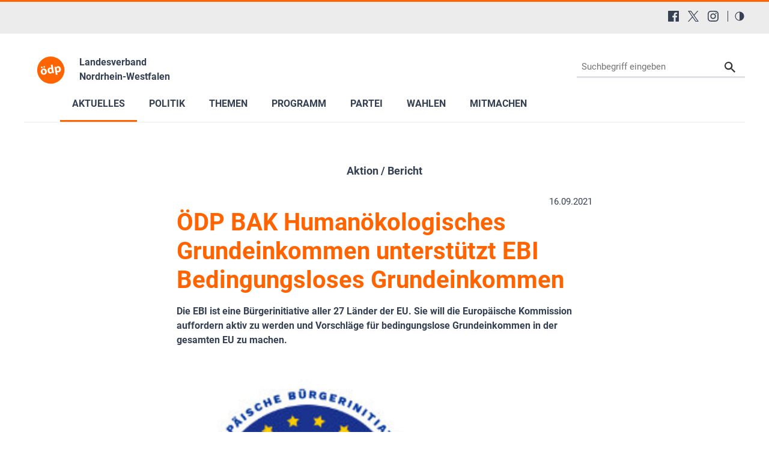

--- FILE ---
content_type: text/html; charset=utf-8
request_url: https://www.oedp-nrw.de/aktuelles/aktionen/newsdetails/news/oedp-bak-humanoekologisches-grundeinkommen-unterst
body_size: 16022
content:
<!DOCTYPE html>
<html lang="de-DE">
<head>

<meta charset="utf-8">
<!-- 
	This website is powered by TYPO3 - inspiring people to share!
	TYPO3 is a free open source Content Management Framework initially created by Kasper Skaarhoj and licensed under GNU/GPL.
	TYPO3 is copyright 1998-2026 of Kasper Skaarhoj. Extensions are copyright of their respective owners.
	Information and contribution at https://typo3.org/
-->


<link rel="shortcut icon" href="/typo3conf/ext/in2template/Resources/Public/Images/favicon.ico" type="image/vnd.microsoft.icon">
<title>ÖDP Nordrhein-Westfalen: ÖDP BAK Humanökologisches Grundeinkommen unterstützt EBI Bedingungsloses Grundeinkommen</title>
<meta http-equiv="x-ua-compatible" content="IE=edge" />
<meta name="generator" content="TYPO3 CMS" />
<meta name="description" content="Die EBI ist eine Bürgerinitiative aller 27 Länder der EU. Sie will die Europäische Kommission auffordern aktiv zu werden und Vorschläge für bedingungslose Grundeinkommen in der gesamten EU zu machen." />
<meta name="viewport" content="width=device-width, initial-scale=1.0, user-scalable=yes" />
<meta name="robots" content="index,follow,max-image-preview:large" />
<meta name="keywords" content="ÖDP, Nordrhein-Westfalen, ökologisch, Demokratie, Partei, Suttner, Atom, Energie, Sicherheit, Klonen, Bioethik, Globalisierung, Familie, Kinder, Mobilfunk, Elektrosmog, Gesundheit, Naturnah Einkaufen, Landwirtschaft, Christen, Umweltschutz, Umwelt, Tierschutz, Gentechnik, Energiepolitik, Familienpolitik, Finanzpolitik, Frauen, Medizinethik, Verkehrspolitik, Wirtschaft, Landwirtschaft" />
<meta property="og:type" content="article" />
<meta property="og:url" content="https://www.oedp-nrw.de/aktuelles/aktionen/newsdetails/news/oedp-bak-humanoekologisches-grundeinkommen-unterst" />
<meta property="og:title" content="ÖDP BAK Humanökologisches Grundeinkommen unterstützt EBI Bedingungsloses Grundeinkommen" />
<meta property="og:description" content="Die EBI ist eine Bürgerinitiative aller 27 Länder der EU. Sie will die Europäische Kommission auffordern aktiv zu werden und Vorschläge für bedingungslose Grundeinkommen in der gesamten EU zu machen." />
<meta name="twitter:title" content="ÖDP BAK Humanökologisches Grundeinkommen unterstützt EBI Bedingungsloses Grundeinkommen" />
<meta name="twitter:description" content="Die EBI ist eine Bürgerinitiative aller 27 Länder der EU. Sie will die Europäische Kommission auffordern aktiv zu werden und Vorschläge für bedingungslose Grundeinkommen in der gesamten EU zu machen." />
<meta name="twitter:card" content="summary" />
<meta name="language" content="de" />
<meta name="revisit-after" content="7 days" />
<meta name="date" content="2024-05-21" />
<meta name="title" content="Newsdetails" />


<link rel="stylesheet" type="text/css" href="/typo3conf/ext/news/Resources/Public/Css/news-basic.css?1768318079" media="all">
<link rel="stylesheet" type="text/css" href="/typo3conf/ext/in2template/Resources/Public/Css/basic.css?1768318070" media="all">
<link rel="stylesheet" type="text/css" href="/typo3conf/ext/in2template/Resources/Public/Css/print.css?1768318070" media="print">
<link rel="stylesheet" type="text/css" href="/typo3conf/ext/femanager/Resources/Public/Css/Main.min.css?1768318078" media="all">



<script src="/typo3temp/assets/js/62b8391210.js?1755679417"></script>


<script>
      var requireJsBasePath = '/typo3conf/ext/in2template/Resources/Public/JavaScripts';
    </script>    <script>
      var fpMasterquiz = document.querySelector('.tx-fp-masterquiz');
      if (fpMasterquiz) {
        var script = document.createElement('script');
        script.type = 'text/javascript';
        script.src = 'https://code.jquery.com/jquery-3.6.0.min.js';
        document.head.appendChild(script);
      }
    </script>
<link rel="canonical" href="https://www.oedp-nrw.de/aktuelles/aktionen/newsdetails/news/oedp-bak-humanoekologisches-grundeinkommen-unterst"/>

<!-- This site is optimized with the Yoast SEO for TYPO3 plugin - https://yoast.com/typo3-extensions-seo/ -->
<script type="application/ld+json">[{"@context":"https:\/\/www.schema.org","@type":"BreadcrumbList","itemListElement":[{"@type":"ListItem","position":1,"item":{"@id":"https:\/\/www.oedp-nrw.de\/","name":"10 LV Nordrhein-Westfalen"}},{"@type":"ListItem","position":2,"item":{"@id":"https:\/\/www.oedp-nrw.de\/aktuelles","name":"Aktuelles"}},{"@type":"ListItem","position":3,"item":{"@id":"https:\/\/www.oedp-nrw.de\/aktuelles\/aktionen","name":"Aktionen"}},{"@type":"ListItem","position":4,"item":{"@id":"https:\/\/www.oedp-nrw.de\/aktuelles\/aktionen\/newsdetails","name":"Newsdetails"}}]}];</script>
</head>
<body class="theme page1378">
<a tabindex="0" href="#main-menu" class="skipnavigation skipnavigation__link">
	Zur Hauptnavigation springen
</a><a tabindex="0" href="#maincontent" class="skipnavigation skipnavigation__link">
	Zum Hauptinhalt springen
</a>

<svg style="display: none;"><symbol id="svg--logo"><defs><path id="SVGID_1_" transform="rotate(-10.003 308.585 276.726)" d="M63.83 31.94h489.38v489.38H63.83z"/></defs><clipPath id="SVGID_2_"><use xlink:href="#SVGID_1_" overflow="visible"/></clipPath><path class="svg_logo__background" d="M549.49 234.14c23.47 133.09-65.4 260-198.48 283.46-133.09 23.47-260-65.4-283.46-198.48s65.4-260 198.48-283.47c133.09-23.46 260 65.4 283.46 198.49"
			  clip-path="url(#SVGID_2_)"/><path class="svg_logo__text" d="M235.9 294.19c6.26 37.85-17.73 59.63-45.44 64.21-30.24 5-56.79-11.03-62.31-44.45-5.56-33.62 12.9-58.62 46.32-64.14 31.51-5.2 56.26 13.08 61.43 44.38zm-104.53-64.62c-1.4-8.46 4.32-15.92 12.78-17.32 8.04-1.33 15.43 3.97 16.83 12.43 1.36 8.25-3.65 16.03-12.11 17.43s-16.14-4.3-17.5-12.54zm29.84 78.05c2.94 17.76 12.54 29.86 26.29 27.59 12.69-2.1 18.45-15.87 15.34-34.69-2.52-15.23-11.02-29.9-25.62-27.48-15.22 2.52-18.52 19.36-16.01 34.58zm31.85-72.83c-8.25 1.36-15.71-4.36-17.07-12.6-1.4-8.46 3.9-15.85 12.57-17.28 8.25-1.36 15.64 3.93 17.04 12.39 1.36 8.25-3.65 16.03-12.11 17.43l-.43.06zM340.56 176.96l19.72 119.27c1.92 11.63 4.37 23.83 5.95 30.74l-28.55 4.72-3.75-14.81-.63.1c-4.46 12.47-16.17 20.49-29.49 22.69-24.53 4.06-47.66-13.63-52.97-45.77-5.98-34.86 12.45-58.76 37.19-62.85 12.9-2.13 23.4.91 29.2 7.12l.42-.07-9.23-55.83 32.14-5.31zm-17.19 95.82c-.28-1.69-.66-4.02-1.4-5.85-3.3-8.14-11.47-14.18-21.41-12.54-14.8 2.45-20.04 16.78-17.35 33.06 2.9 17.55 13.39 27.12 26.71 24.91 9.31-1.54 15.87-9.14 16.27-18.55.04-2.4-.17-4.97-.59-7.51l-2.23-13.52zM379.8 254.11c-2.24-13.53-4.55-24.88-6.58-34.54l27.92-4.61 3.86 14.13.42-.07c5.83-12.04 16.69-19.92 31.71-22.4 22.63-3.74 46.18 12.57 51.63 45.56 6.22 37.64-14.74 59.36-37.79 63.17-12.48 2.06-23.04-1.41-28.81-7.4l-.42.07 8.49 51.39-32.14 5.31-18.29-110.61zm36.16 19.01c.42 2.54.98 4.62 1.75 6.66 3.55 8.32 12.03 13.65 21.34 12.11 13.96-2.31 20.28-15.3 17.38-32.85-2.73-16.5-12.19-27.75-26.57-25.37-9.09 1.5-16.01 9.6-16.55 19.46-.14 1.76 0 3.91.31 5.81l2.34 14.18z"/></symbol><symbol id="svg--location"><path d="M13.91 6.955C13.91 12.364 6.954 17 6.954 17S0 12.364 0 6.955a6.955 6.955 0 0 1 13.91 0zM6.954 9.273a2.318 2.318 0 1 0 0-4.637 2.318 2.318 0 0 0 0 4.637z" fill-rule="evenodd"/></symbol><symbol id="svg--mail"><path d="M18 0H2C.9 0 .01.9.01 2L0 14c0 1.1.9 2 2 2h16c1.1 0 2-.9 2-2V2c0-1.1-.9-2-2-2zm0 4l-8 5-8-5V2l8 5 8-5v2z" fill-rule="nonzero"/></symbol><symbol id="svg--download"><path d="M18 8l-4-4H0v26h32V8H18zm-2 19l-7-7h5v-8h4v8h5l-7 7z"/></symbol><symbol id="svg--userlogin"><path d="M16 0H2C.89 0 0 .9 0 2v14c0 1.1.89 2 2 2h4l3 3 3-3h4c1.1 0 2-.9 2-2V2c0-1.1-.9-2-2-2zM9 3.3c1.49 0 2.7 1.21 2.7 2.7 0 1.49-1.21 2.7-2.7 2.7-1.49 0-2.7-1.21-2.7-2.7 0-1.49 1.21-2.7 2.7-2.7zM15 14H3v-.9c0-2 4-3.1 6-3.1s6 1.1 6 3.1v.9z" fill-rule="nonzero"/></symbol><symbol id="svg--next"><path d="M10 20c5.522847 0 10-4.477153 10-10 0-5.522848-4.477153-10-10-10C4.477152 0 0 4.477152 0 10c0 5.522847 4.477152 10 10 10zm0-2c4.418278 0 8-3.581722 8-8s-3.581722-8-8-8-8 3.581722-8 8 3.581722 8 8 8zm0-7H6c-.552285 0-1-.447715-1-1s.447715-1 1-1h4V6l6 4-6 4v-3z" fill-rule="evenodd"/></symbol><symbol id="svg--plus"><path d="M0 10C0 4.4775 4.47625 0 10 0c5.5225 0 10 4.4775 10 10s-4.4775 10-10 10C4.47625 20 0 15.5225 0 10zm2 0c0 4.418 3.581 8 8 8 4.418 0 8-3.582 8-8s-3.582-8-8-8c-4.419 0-8 3.582-8 8zm6.767304 3.563104v-2.312239l-2.320194-.000884c-.68501.000884-1.240972-.555079-1.240088-1.240088-.000884-.68501.554195-1.240089 1.240088-1.240089l2.320194-.000884V6.44961c0-.685893.55508-1.240972 1.240089-1.240088.68501-.000884 1.240972.555078 1.240088 1.240088l.000884 2.320194h2.31224c.685009-.000884 1.240088.554195 1.240088 1.240089-.000884.68501-.555963 1.240088-1.240089 1.240088l-2.313123.000884v2.31224c.000884.685009-.555079 1.240972-1.240088 1.240088-.684126 0-1.240089-.555963-1.240089-1.240089z" /></symbol><symbol id="svg--minus"><path d="M0 10C0 4.4775 4.47625 0 10 0c5.5225 0 10 4.4775 10 10s-4.4775 10-10 10C4.47625 20 0 15.5225 0 10zm2 0c0 4.418 3.581 8 8 8 4.418 0 8-3.582 8-8s-3.582-8-8-8c-4.419 0-8 3.582-8 8zm4.44711 1.249981c-.68501.000884-1.240972-.555079-1.240088-1.240088-.000884-.68501.554195-1.240089 1.240088-1.240089h7.113494c.68501-.000884 1.240089.554195 1.240089 1.240089-.000884.68501-.555963 1.240088-1.240089 1.240088H6.44711z" /></symbol><symbol id="svg--calendar"><path d="M4 9h2V7H4v2zm0 3h2v-2H4v2zm3-3h2V7H7v2zm0 3h2v-2H7v2zm3-3h2V7h-2v2zm0 3h2v-2h-2v2zm4-6c0-.552-.448-1-1-1H3c-.552 0-1 .448-1 1v7c0 .552.448 1 1 1h10c.552 0 1-.448 1-1V6zm0 10H2c-1.104 0-2-.895-2-2V2C0 .895.896 0 2 0h2v1c0 .552.448 1 1 1s1-.448 1-1V0h4v1c0 .552.448 1 1 1s1-.448 1-1V0h2c1.105 0 2 .895 2 2v12c0 1.105-.895 2-2 2z" /></symbol><symbol id="svg--clock"><path d="M8 16c-4.418278 0-8-3.581722-8-8s3.581722-8 8-8 8 3.581722 8 8-3.581722 8-8 8zm.122167-1.001066c3.865404-.067471 6.944238-3.255696 6.876767-7.1211-.067471-3.865405-3.255696-6.944239-7.1211-6.876768-3.865405.067471-6.944239 3.255696-6.876768 7.1211.067471 3.865405 3.255696 6.944239 7.1211 6.876768zm.206185-10.561728V8.20883l3.068734 1.845878-.631282 1.073804-3.752623-2.2541V4.437205h1.315171z" /></symbol><symbol id="svg--cta-location"><g transform="translate(13 5)" stroke="currentColor" stroke-width="6" fill="none" fill-rule="evenodd" stroke-linecap="round" stroke-linejoin="round"><path d="M65 32.727272C65 58.181818 32.5 80 32.5 80S0 58.181818 0 32.727272C0 14.6525 14.550746 0 32.5 0S65 14.652499 65 32.727272z"/><circle cx="33" cy="33" r="11"/></g></symbol><symbol id="svg--cta-membership"><g stroke="currentColor" stroke-width="6" fill="none" fill-rule="evenodd" stroke-linecap="round" stroke-linejoin="round"><path d="M77 55.64V77c0 4.418278-3.581722 8-8 8H13c-4.418278 0-8-3.581722-8-8V21c0-4.418278 3.581722-8 8-8h21.36"/><path d="M69 5l16 16-40 40H29V45z"/></g></symbol><symbol id="svg--cta-donate"><g transform="translate(5 5)" fill="none" fill-rule="evenodd"><path fill="currentColor" d="M45.628906 44.13379H36.9375c.097657 2.832045.809726 4.947909 2.13623 6.347655 1.326505 1.399747 3.226713 2.09961 5.700684 2.09961 1.790374 0 3.458651-.268552 5.004883-.805664l.683594 4.980468c-1.953135.472008-3.971344.708008-6.054688.708008-4.166687 0-7.446277-1.171863-9.838867-3.515625-2.39259-2.343761-3.65397-5.615213-3.78418-9.814453h-4.199219v-3.442383h4.19922v-3.125h-4.19922v-3.442383h4.223633c.21159-4.15041 1.538074-7.377104 3.979492-9.680175 2.441419-2.303072 5.721009-3.45459 9.838868-3.45459 1.725269 0 3.670236.252276 5.83496.756836l-.683593 5.004883c-1.660165-.553389-3.312166-.830079-4.956055-.830079-2.457694 0-4.345696.699863-5.664062 2.09961-1.318366 1.399746-2.05078 3.434231-2.197266 6.103515h8.666992v3.442383H36.9375v3.125h8.691406v3.442383z"/><circle stroke="currentColor" stroke-width="6" cx="40" cy="40" r="40"/></g></symbol><symbol id="svg--cta-mail"><g stroke="currentColor" stroke-width="6" fill="none" fill-rule="evenodd" stroke-linecap="round" stroke-linejoin="round"><path d="M13 13h64c4.4 0 8 3.6 8 8v48c0 4.4-3.6 8-8 8H13c-4.4 0-8-3.6-8-8V21c0-4.4 3.6-8 8-8z"/><path d="M85 21L45 49 5 21"/></g></symbol><symbol id="svg--social-facebook"><path d="M30.234.001H1.765C.79.001 0 .792 0 1.766v28.469C0 31.211.791 32 1.765 32H17.09V19.608h-4.172V14.78h4.172v-3.567c0-4.132 2.525-6.38 6.212-6.38 1.767 0 3.285.129 3.728.188v4.32h-2.561c-2 0-2.389.961-2.389 2.361v3.081h4.779l-.62 4.84H22.08v12.376h8.153c.977 0 1.767-.789 1.767-1.765V1.765C32 .79 31.211 0 30.235 0l-.001.001z" fill="currentColor" fill-rule="nonzero"/></symbol><symbol id="svg--social-instagram"><path d="M16 0c-4.347 0-4.889.02-6.596.096C7.7.176 6.54.444 5.52.84c-1.052.408-1.945.956-2.835 1.845-.89.889-1.439 1.781-1.845 2.835C.444 6.54.175 7.7.096 9.404.016 11.111 0 11.653 0 16c0 4.347.02 4.889.096 6.596.08 1.703.348 2.864.744 3.884.408 1.051.956 1.945 1.845 2.835.889.888 1.781 1.439 2.835 1.845 1.021.395 2.181.665 3.884.744 1.707.08 2.249.096 6.596.096 4.347 0 4.889-.02 6.596-.096 1.703-.08 2.864-.349 3.884-.744 1.051-.408 1.945-.957 2.835-1.845.888-.889 1.439-1.78 1.845-2.835.395-1.02.665-2.181.744-3.884.08-1.707.096-2.249.096-6.596 0-4.347-.02-4.889-.096-6.596-.08-1.703-.349-2.865-.744-3.884-.408-1.052-.957-1.945-1.845-2.835-.889-.889-1.78-1.439-2.835-1.845-1.02-.396-2.181-.665-3.884-.744C20.889.016 20.347 0 16 0zm0 2.88c4.271 0 4.78.021 6.467.095 1.56.073 2.407.332 2.969.553.749.289 1.28.636 1.843 1.195.559.56.905 1.092 1.195 1.841.219.563.48 1.409.551 2.969.076 1.688.093 2.195.093 6.467s-.02 4.78-.099 6.467c-.081 1.56-.341 2.407-.561 2.969-.299.749-.639 1.28-1.199 1.843-.559.559-1.099.905-1.84 1.195-.56.219-1.42.48-2.98.551-1.699.076-2.199.093-6.479.093-4.281 0-4.781-.02-6.479-.099-1.561-.081-2.421-.341-2.981-.561-.759-.299-1.28-.639-1.839-1.199-.561-.559-.92-1.099-1.2-1.84-.22-.56-.479-1.42-.56-2.98-.06-1.68-.081-2.199-.081-6.459 0-4.261.021-4.781.081-6.481.081-1.56.34-2.419.56-2.979.28-.76.639-1.28 1.2-1.841.559-.559 1.08-.919 1.839-1.197.56-.221 1.401-.481 2.961-.561 1.7-.06 2.2-.08 6.479-.08l.06.04V2.88zm0 4.904c-4.54 0-8.216 3.68-8.216 8.216 0 4.54 3.68 8.216 8.216 8.216 4.54 0 8.216-3.68 8.216-8.216 0-4.54-3.68-8.216-8.216-8.216zm0 13.549c-2.947 0-5.333-2.387-5.333-5.333s2.387-5.333 5.333-5.333 5.333 2.387 5.333 5.333-2.387 5.333-5.333 5.333zM26.461 7.46c0 1.06-.861 1.92-1.92 1.92-1.06 0-1.92-.861-1.92-1.92s.861-1.919 1.92-1.919c1.057-.001 1.92.86 1.92 1.919z" fill="currentColor" fill-rule="nonzero"/></symbol><symbol id="svg--social-rss"><path d="M25.599 32C25.599 17.956 14.044 6.4 0 6.4V0c17.553 0 32 14.447 32 32h-6.401zM4.388 23.22c2.419 0 4.391 1.972 4.391 4.393C8.779 30.03 6.799 32 4.378 32 1.961 32 .001 30.035.001 27.613c0-2.422 1.967-4.392 4.388-4.393h-.001zM21.212 32h-6.22c0-8.225-6.767-14.993-14.992-14.993v-6.22c11.636 0 21.212 9.579 21.212 21.213z" fill="currentColor" fill-rule="nonzero"/></symbol><symbol id="svg--social-twitter"><path fill="currentColor" fill-rule="nonzero" d="M19.044 13.55 30.957 0h-2.823L17.79 11.765 9.53 0H0l12.493 17.79L0 32h2.823l10.923-12.424L22.471 32H32L19.044 13.55ZM15.2 17.905l-1.25-1.776L4 2h4.283l8.03 11.403 1.25 1.775L28 30h-4.283L15.2 17.905Z"/></symbol><symbol id="svg--social-linkedin"><path fill="currentColor" fill-rule="nonzero" d="M29 0H3C1.35 0 0 1.35 0 3v26c0 1.65 1.35 3 3 3h26c1.65 0 3-1.35 3-3V3c0-1.65-1.35-3-3-3zM12 26H8V12h4v14zm-2-16c-1.106 0-2-.894-2-2s.894-2 2-2c1.106 0 2 .894 2 2s-.894 2-2 2zm16 16h-4v-8c0-1.106-.894-2-2-2s-2 .894-2 2v8h-4V12h4v2.481C18.825 13.35 20.087 12 21.5 12c2.488 0 4.5 2.238 4.5 5v9z"/></symbol><symbol id="svg--social-telegram"><path fill="currentColor" fill-rule="nonzero" d="m31.88 5.053-4.813 22.733c-.333 1.613-1.307 2-2.667 1.253l-7.333-5.427-3.547 3.427c-.4.4-.733.747-1.467.747-.96 0-.8-.36-1.12-1.267L8.4 18.266l-7.267-2.267c-1.573-.467-1.587-1.547.347-2.333L29.827 2.733c1.293-.573 2.533.32 2.053 2.32z"/></symbol><symbol id="svg--social-tiktok"><path fill="currentColor" fill-rule="nonzero" d="M16.707.027C18.454 0 20.187.014 21.92 0c.107 2.04.84 4.12 2.333 5.56 1.493 1.48 3.6 2.16 5.653 2.387v5.373c-1.92-.067-3.853-.467-5.6-1.293-.76-.347-1.467-.787-2.16-1.24-.013 3.893.013 7.787-.027 11.667-.107 1.867-.72 3.72-1.8 5.253-1.747 2.56-4.773 4.227-7.88 4.28-1.907.107-3.813-.413-5.44-1.373-2.693-1.587-4.587-4.493-4.867-7.613a24.42 24.42 0 0 1-.013-1.987 10.004 10.004 0 0 1 3.44-6.613c2.213-1.92 5.307-2.84 8.2-2.293.027 1.973-.053 3.947-.053 5.92-1.32-.427-2.867-.307-4.027.493a4.631 4.631 0 0 0-1.813 2.333c-.28.68-.2 1.427-.187 2.147.32 2.187 2.427 4.027 4.667 3.827 1.493-.013 2.92-.88 3.693-2.147.253-.44.533-.893.547-1.413.133-2.387.08-4.76.093-7.147.013-5.373-.013-10.733.027-16.093z"/></symbol><symbol id="svg--social-vimeo"><path fill="currentColor" fill-rule="nonzero" d="M31.988 8.563c-.144 3.113-2.319 7.381-6.525 12.794-4.35 5.65-8.031 8.481-11.044 8.481-1.863 0-3.444-1.719-4.731-5.163-.863-3.156-1.719-6.313-2.581-9.469-.956-3.444-1.981-5.162-3.081-5.162-.237 0-1.075.506-2.513 1.506L.007 9.612A391.952 391.952 0 0 0 4.676 5.45C6.782 3.631 8.364 2.675 9.42 2.575c2.487-.237 4.025 1.463 4.6 5.106.619 3.931 1.05 6.375 1.294 7.331.719 3.263 1.506 4.894 2.369 4.894.669 0 1.675-1.056 3.019-3.175 1.337-2.113 2.056-3.725 2.156-4.831.194-1.825-.525-2.744-2.156-2.744-.769 0-1.556.175-2.369.525 1.575-5.15 4.575-7.65 9.012-7.506 3.281.087 4.831 2.219 4.644 6.388z"/></symbol><symbol id="svg--social-whatsapp"><path fill="currentColor" fill-rule="nonzero" d="M27.281 4.65C24.287 1.65 20.306 0 16.062 0 7.324 0 .212 7.112.212 15.856c0 2.794.731 5.525 2.119 7.925L.081 32l8.406-2.206a15.858 15.858 0 0 0 7.575 1.931h.006c8.738 0 15.856-7.113 15.856-15.856 0-4.238-1.65-8.219-4.644-11.219zm-11.212 24.4a13.17 13.17 0 0 1-6.713-1.837l-.481-.288-4.987 1.306 1.331-4.863-.313-.5a13.086 13.086 0 0 1-2.019-7.012c0-7.269 5.912-13.181 13.188-13.181 3.519 0 6.831 1.375 9.319 3.862a13.108 13.108 0 0 1 3.856 9.325c-.006 7.275-5.919 13.188-13.181 13.188zm7.225-9.875c-.394-.2-2.344-1.156-2.706-1.288s-.625-.2-.894.2c-.262.394-1.025 1.288-1.256 1.556-.231.262-.462.3-.856.1s-1.675-.619-3.188-1.969c-1.175-1.05-1.975-2.35-2.206-2.744s-.025-.613.175-.806c.181-.175.394-.463.594-.694s.262-.394.394-.662c.131-.262.069-.494-.031-.694s-.894-2.15-1.219-2.944c-.319-.775-.65-.669-.894-.681-.231-.012-.494-.012-.756-.012s-.694.1-1.056.494c-.363.394-1.387 1.356-1.387 3.306s1.419 3.831 1.619 4.1c.2.262 2.794 4.269 6.769 5.981.944.406 1.681.65 2.256.837.95.3 1.813.256 2.494.156.762-.113 2.344-.956 2.675-1.881s.331-1.719.231-1.881c-.094-.175-.356-.275-.756-.475z"/></symbol><symbol id="svg--social-xing"><path fill="currentColor" fill-rule="nonzero" d="M4.862 6.319c-.275 0-.513.1-.631.287-.119.2-.1.45.025.706l3.119 5.4c.006.012.006.019 0 .025l-4.9 8.662c-.125.256-.119.512 0 .706a.682.682 0 0 0 .6.313h4.613c.688 0 1.025-.469 1.256-.894l4.981-8.813c-.019-.031-3.175-5.531-3.175-5.531-.231-.406-.575-.862-1.287-.862h-4.6zM24.25 0c-.688 0-.988.431-1.238.881 0 0-9.944 17.631-10.269 18.212.019.031 6.556 12.031 6.556 12.031.231.406.581.881 1.288.881H25.2c.275 0 .494-.106.613-.294.125-.2.119-.456-.012-.712l-6.5-11.894c-.006-.012-.006-.019 0-.031L29.52 1.005c.125-.256.131-.512.012-.713-.119-.188-.337-.294-.613-.294H24.25z"/></symbol><symbol id="svg--social-youtube"><path fill="currentColor" fill-rule="nonzero" d="M31.681 9.6s-.313-2.206-1.275-3.175C29.187 5.15 27.825 5.144 27.2 5.069c-4.475-.325-11.194-.325-11.194-.325h-.012s-6.719 0-11.194.325c-.625.075-1.987.081-3.206 1.356C.631 7.394.325 9.6.325 9.6s-.319 2.588-.319 5.181v2.425c0 2.587.319 5.181.319 5.181s.313 2.206 1.269 3.175c1.219 1.275 2.819 1.231 3.531 1.369 2.563.244 10.881.319 10.881.319s6.725-.012 11.2-.331c.625-.075 1.988-.081 3.206-1.356.962-.969 1.275-3.175 1.275-3.175s.319-2.587.319-5.181v-2.425c-.006-2.588-.325-5.181-.325-5.181zM12.694 20.15v-8.994l8.644 4.513-8.644 4.481z"/></symbol><symbol id="svg--social-mastodon"><path fill="currentColor" fill-rule="nonzero" d="M21.327 8.566c0-4.339-2.843-5.61-2.843-5.61-1.433-.658-3.894-.935-6.451-.956h-.063c-2.557.021-5.016.298-6.45.956 0 0-2.843 1.272-2.843 5.61 0 .993-.019 2.181.012 3.441.103 4.243.778 8.425 4.701 9.463 1.809.479 3.362.579 4.612.51 2.268-.126 3.541-.809 3.541-.809l-.075-1.646s-1.621.511-3.441.449c-1.804-.062-3.707-.194-3.999-2.409a4.523 4.523 0 0 1-.04-.621s1.77.433 4.014.536c1.372.063 2.658-.08 3.965-.236 2.506-.299 4.688-1.843 4.962-3.254.434-2.223.398-5.424.398-5.424zm-3.353 5.59h-2.081V9.057c0-1.075-.452-1.62-1.357-1.62-1 0-1.501.647-1.501 1.927v2.791h-2.069V9.364c0-1.28-.501-1.927-1.502-1.927-.905 0-1.357.546-1.357 1.62v5.099H6.026V8.903c0-1.074.273-1.927.823-2.558.566-.631 1.307-.955 2.228-.955 1.065 0 1.872.409 2.405 1.228l.518.869.519-.869c.533-.819 1.34-1.228 2.405-1.228.92 0 1.662.324 2.228.955.549.631.822 1.484.822 2.558v5.253z"/></symbol><symbol id="svg--social-bluesky"><path fill="currentColor" fill-rule="nonzero" d="M13.873 3.805C21.21 9.332 29.103 20.537 32 26.55v15.882c0-.338-.13.044-.41.867-1.512 4.456-7.418 21.847-20.923 7.944-7.111-7.32-3.819-14.64 9.125-16.85-7.405 1.264-15.73-.825-18.014-9.015C1.12 23.022 0 8.51 0 6.55 0-3.268 8.579-.182 13.873 3.805zm36.254 0C42.79 9.332 34.897 20.537 32 26.55v15.882c0-.338.13.044.41.867 1.512 4.456 7.418 21.847 20.923 7.944 7.111-7.32 3.819-14.64-9.125-16.85 7.405 1.264 15.73-.825 18.014-9.015C62.88 23.022 64 8.51 64 6.55c0-9.818-8.578-6.732-13.873-2.745z"/></symbol><symbol id="svg--social-bookmark"><path d="M14.666667 12V8H16v4h4v1.333333h-4v4h-1.333333v-4h-4V12h4zM16 21.308V32l-8-8-8 8V3.988C0 1.789333 1.789333 0 3.996 0h8.008C14.212 0 16 1.785333 16 3.988v.037333C15.78 4.008 15.557333 4 15.333333 4c-4.786666 0-8.666666 3.88-8.666666 8.666667 0 4.786666 3.88 8.666666 8.666666 8.666666.224 0 .446667-.008.666667-.025333zM15.333333 20c4.050667 0 7.333334-3.282667 7.333334-7.333333 0-4.050667-3.282667-7.333334-7.333334-7.333334C11.282667 5.333333 8 8.616 8 12.666667 8 16.717333 11.282667 20 15.333333 20z" fill="currentColor" fill-rule="nonzero"/></symbol><symbol id="svg--social-googleplus"><path d="M10.18 8.723002v3.492h5.78c-.231 1.5-1.747 4.393-5.775 4.393-3.472 0-6.308-2.88-6.308-6.431 0-3.549 2.829-6.429 6.304-6.429 1.98 0 3.305.844 4.06 1.571l2.764-2.659c-1.773-1.66-4.075-2.66-6.82-2.66C4.549-.002999 0 4.557001 0 10.177001c0 5.62 4.552 10.18 10.18 10.18 5.88 0 9.776-4.131 9.776-9.948 0-.668-.072-1.18-.16-1.687H10.18v.001zm21.82 0h-2.911v-2.911h-2.911v2.911h-2.909v2.908h2.912v2.912H29.1v-2.912H32v-2.908z" fill="currentColor" fill-rule="nonzero"/></symbol><symbol id="svg--social-mail"><path d="M3.938402 3.74129l1.0342-1.034198 11.026758 9.452422 11.026759-9.452422 1.034199 1.034198L15.99936 14.079437 3.938402 3.74129zM2.565017 0C1.148114 0 0 1.145554 0 2.552218v15.374745c0 1.409224 1.139154 2.552218 2.565017 2.552218h26.869966C30.851886 20.47918 32 19.333627 32 17.926963V2.552218C32 1.142994 30.860846 0 29.434983 0H2.565017z" fill="currentColor" fill-rule="nonzero"/></symbol><symbol id="svg--social-print"><g fill="currentColor" fill-rule="nonzero"><path d="M8 0h16v4H8zM30 6H2C.9 6 0 6.9 0 8v10c0 1.1.9 2 2 2h6v8h16v-8h6c1.1 0 2-.9 2-2V8c0-1.1-.9-2-2-2zM4 12c-1.105 0-2-.895-2-2s.895-2 2-2 2 .895 2 2-.895 2-2 2zm18 14H10V16h12v10z"/></g></symbol><symbol id="svg--maps"><path d="M12 0c-3.148 0-6 2.553-6 5.702 0 4.682 4.783 5.177 6 12.298 1.217-7.121 6-7.616 6-12.298 0-3.149-2.851-5.702-6-5.702zm0 8c-1.105 0-2-.895-2-2s.895-2 2-2 2 .895 2 2-.895 2-2 2zm12 16l-6.707-2.427-5.293 2.427-5.581-2.427-6.419 2.427 4-9 3.96-1.584c.38.516.741 1.08 1.061 1.729l-3.523 1.41-1.725 3.88 2.672-1.01 1.506-2.687-.635 3.044 4.189 1.789.495-2.021.465 2.024 4.15-1.89-.618-3.033 1.572 2.896 2.732.989-1.739-3.978-3.581-1.415c.319-.65.681-1.215 1.062-1.731l4.021 1.588 3.936 9z"/></symbol><symbol id="svg--link"><path d="M10 13a5 5 0 0 0 7.54.54l3-3a5 5 0 0 0-7.07-7.07l-1.72 1.71" fill="none" stroke="#000" stroke-linecap="round" stroke-miterlimit="10" stroke-width="2"/><path d="M14 11a5 5 0 0 0-7.54-.54l-3 3a5 5 0 0 0 7.07 7.07l1.71-1.71" fill="none" stroke="#000" stroke-linecap="round" stroke-miterlimit="10" stroke-width="2"/></symbol><symbol id="svg--phone"><path d="M22 16.92v3a2 2 0 0 1-2.18 2 19.79 19.79 0 0 1-8.63-3.07 19.5 19.5 0 0 1-6-6 19.79 19.79 0 0 1-3.07-8.67A2 2 0 0 1 4.11 2h3a2 2 0 0 1 2 1.72 12.84 12.84 0 0 0 .7 2.81 2 2 0 0 1-.45 2.11L8.09 9.91a16 16 0 0 0 6 6l1.27-1.27a2 2 0 0 1 2.11-.45 12.84 12.84 0 0 0 2.81.7A2 2 0 0 1 22 16.92z"/></symbol><symbol id="svg--globe"><g fill="currentColor" fill-rule="nonzero"><path d="M12 0C5.373 0 0 5.373 0 12s5.373 12 12 12 12-5.373 12-12S18.627 0 12 0zm10 12c0 .685-.07 1.354-.202 2h-3.853c.121-1.283.129-2.621 0-4h3.853c.132.646.202 1.315.202 2zm-.841-4h-3.5c-.383-1.96-1.052-3.751-1.948-5.278 2.435.977 4.397 2.882 5.448 5.278zm-5.554 0H13V2.342c1.215 1.46 2.117 3.41 2.605 5.658zM11 2.342V8H8.395C8.883 5.752 9.785 3.802 11 2.342zM11 10v4H8.07c-.146-1.421-.146-2.577 0-4H11zm0 6v5.658c-1.215-1.46-2.117-3.41-2.605-5.658H11zm2 5.658V16h2.605c-.488 2.248-1.39 4.198-2.605 5.658zM13 14v-4h2.93c.146 1.421.146 2.577 0 4H13zM8.289 2.722C7.393 4.249 6.724 6.04 6.341 8h-3.5c1.051-2.396 3.013-4.301 5.448-5.278zM2.202 10h3.853c-.121 1.283-.129 2.621 0 4H2.202C2.07 13.354 2 12.685 2 12s.07-1.354.202-2zm.639 6h3.5c.383 1.96 1.052 3.751 1.948 5.278-2.435-.977-4.397-2.882-5.448-5.278zm12.87 5.278c.896-1.527 1.565-3.318 1.948-5.278h3.5c-1.051 2.396-3.013 4.301-5.448 5.278z"/></g></symbol></svg>

<div class="headerbar"><div class="headerbar__content"><nav class="headerbar__menu"><ul class="headerbar__menulist headerbar__menulist--social"><li class="headerbar__menulistitem"><a aria-label="Facebook" class="headerbar__iconlink" title="Facebook" target="_blank" href="https://www.facebook.com/OEDPNRW/"><svg class="svg_dark svg_social" viewBox="0 0 32 32" xmlns:xlink="http://www.w3.org/1999/xlink" aria-hidden="true"><use xlink:href="#svg--social-facebook" x="0" y="0" /></svg></a></li><li class="headerbar__menulistitem"><a aria-label="X (Twitter)" class="headerbar__iconlink" title="X (Twitter)" target="_blank" href="https://twitter.com/oedp_nrw_"><svg class="svg_dark svg_social" viewBox="0 0 32 32" xmlns:xlink="http://www.w3.org/1999/xlink" aria-hidden="true"><use xlink:href="#svg--social-twitter"/></svg></a></li><li class="headerbar__menulistitem"><a aria-label="Instagram" class="headerbar__iconlink" title="Instagram" target="_blank" href="https://www.instagram.com/oedp.nrw/"><svg class="svg_dark svg_social" viewBox="0 0 32 32" xmlns:xlink="http://www.w3.org/1999/xlink" aria-hidden="true"><use xlink:href="#svg--social-instagram" x="0" y="0" /></svg></a></li><li class="headerbar__menulistitem headerbar__menulistitem--spacer"><button class="headerbar__button" id="contrastswitch"><span class="u-sr-only">Kontrastansicht</span><svg class="headerbar__icon" clip-rule="evenodd" fill="currentcolor" fill-rule="evenodd" stroke-linejoin="round" stroke-miterlimit="2" viewBox="0 0 24 24" xmlns="http://www.w3.org/2000/svg"><path d="m11.998 2c5.517 0 9.997 4.48 9.997 9.998 0 5.517-4.48 9.997-9.997 9.997-5.518 0-9.998-4.48-9.998-9.997 0-5.518 4.48-9.998 9.998-9.998zm0 1.5c-4.69 0-8.498 3.808-8.498 8.498s3.808 8.497 8.498 8.497z" fill-rule="nonzero"/></svg></button></li></ul></nav></div></div>

<div class="pageheader">
<div class="logo"><a class="logo__homelink" title="Startseite" href="/"><svg class="svg_logo" viewBox="0 0 647.13 535.34" xmlns:xlink="http://www.w3.org/1999/xlink" aria-hidden="true"><use xlink:href="#svg--logo" x="0" y="0" /></svg></a><div class="logo_associationlevel logo_associationlevel--flip"><span class="logo__associationtitle">Landesverband</span><span class="logo__associationhiddentitle">Nordrhein-Westfalen</span></div></div>
<search class="headersearchcontainer">
	


<form method="get" class="headersearch" action="/suche" data-suggest="/suche?type=7384" data-suggest-header="Top Results" accept-charset="utf-8">
    <div>
        

        
    </div>

		<label for="menu-search" class="u-sr-only">
			Suchbegriff eingeben
		</label>

    <input
			id="menu-search"
			class="headersearch__input"
			type="search"
			name="tx_solr[q]"
			value=""
			placeholder="Suchbegriff eingeben"
    />

    <button class="headersearch__btn" type="submit">
        Suchen
    </button>
</form>

</search>
<nav id="main-menu" class="main-menu"><ul class="main-menu__list main-menu__list--level-1"><li class="main-menu__item main-menu__item--level-1 main-menu__item--has-submenu main-menu__item--active menu__item--active" data-navigationlevel="level-1"><button class="main-menu__link main-menu__link--level-1 page-id-1374 main-menu__link--active">Aktuelles</button><div class="main-menu__listwrap"><div class="main-menu__title">Aktuelles</div><ul class="main-menu__list main-menu__list--level-2"><li class="main-menu__item main-menu__item--level-2" data-navigationlevel="level-2"><a href="/aktuelles/termine" class="main-menu__link main-menu__link--level-2 page-id-1375">
									Termine
								</a></li><li class="main-menu__item main-menu__item--level-2" data-navigationlevel="level-2"><a href="/aktuelles/pressemitteilungen" class="main-menu__link main-menu__link--level-2 page-id-1393">
									Pressemitteilungen
								</a></li><li class="main-menu__item main-menu__item--level-2" data-navigationlevel="level-2"><a href="/aktuelles/medienspiegel" class="main-menu__link main-menu__link--level-2 page-id-37420">
									Medienspiegel
								</a></li><li class="main-menu__item main-menu__item--level-2" data-navigationlevel="level-2"><a href="/aktuelles/klartext" class="main-menu__link main-menu__link--level-2 page-id-1381">
									KLARtext
								</a></li><li class="main-menu__item main-menu__item--level-2" data-navigationlevel="level-2"><a href="/aktuelles/aktionen" class="main-menu__link main-menu__link--level-2 page-id-1377">
									Aktionen
								</a></li><li class="main-menu__item main-menu__item--level-2" data-navigationlevel="level-2"><a href="/aktuelles/lokalnachrichten" class="main-menu__link main-menu__link--level-2 page-id-1386">
									Lokalnachrichten
								</a></li><li class="main-menu__item main-menu__item--level-2" data-navigationlevel="level-2"><a href="https://www.oekologiepolitik.de/" target="_blank" class="main-menu__link main-menu__link--level-2 page-id-34517" rel="noreferrer">
									ÖkologiePolitik - Das ÖDP-Journal
								</a></li></ul></div></li><li class="main-menu__item main-menu__item--level-1 main-menu__item--has-submenu " data-navigationlevel="level-1"><button class="main-menu__link main-menu__link--level-1 page-id-46479 ">Politik</button><div class="main-menu__listwrap"><div class="main-menu__title">Politik</div><ul class="main-menu__list main-menu__list--level-2"><li class="main-menu__item main-menu__item--level-2" data-navigationlevel="level-2"><a href="/partei/mandate" class="main-menu__link main-menu__link--level-2 page-id-46480">
									Kommunalpolitik
								</a></li><li class="main-menu__item main-menu__item--level-2" data-navigationlevel="level-2"><a href="/partei/landesverband-nrw/erfolge" class="main-menu__link main-menu__link--level-2 page-id-46482">
									Erfolge in NRW
								</a></li><li class="main-menu__item main-menu__item--level-2" data-navigationlevel="level-2"><a href="/politik/landtag-nordrhein-westfalen" class="main-menu__link main-menu__link--level-2 page-id-46481">
									Landtag Nordrhein-Westfalen
								</a></li></ul></div></li><li class="main-menu__item main-menu__item--level-1 main-menu__item--has-submenu " data-navigationlevel="level-1"><button class="main-menu__link main-menu__link--level-1 page-id-46476 ">Themen</button><div class="main-menu__listwrap"><div class="main-menu__title">Themen</div><ul class="main-menu__list main-menu__list--level-2"><li class="main-menu__item main-menu__item--level-2" data-navigationlevel="level-2"><a href="/wasser-leben-oedp" class="main-menu__link main-menu__link--level-2 page-id-47802">
									Wasser - Leben - ÖDP-NRW
								</a></li><li class="main-menu__item main-menu__item--level-2" data-navigationlevel="level-2"><a href="/themen/oedp-paderborn-esgehtweiter" class="main-menu__link main-menu__link--level-2 page-id-46478">
									Paderborn - es geht Weiter !
								</a></li></ul></div></li><li class="main-menu__item main-menu__item--level-1 main-menu__item--has-submenu " data-navigationlevel="level-1"><button class="main-menu__link main-menu__link--level-1 page-id-1820 ">Programm</button><div class="main-menu__listwrap"><div class="main-menu__title">Programm</div><ul class="main-menu__list main-menu__list--level-2"><li class="main-menu__item main-menu__item--level-2" data-navigationlevel="level-2"><a href="/programm/nrw-landesprogramm" class="main-menu__link main-menu__link--level-2 page-id-29558">
									NRW Landesprogramm
								</a></li><li class="main-menu__item main-menu__item--level-2" data-navigationlevel="level-2"><a href="/programm/nrw-beschluesse" class="main-menu__link main-menu__link--level-2 page-id-30073">
									NRW Beschlüsse
								</a></li><li class="main-menu__item main-menu__item--level-2" data-navigationlevel="level-2"><a href="https://www.oedp.de/programm/die-oedp-stellt-sich-vor" target="_blank" class="main-menu__link main-menu__link--level-2 page-id-42773">
									Die ÖDP stellt sich vor
								</a></li><li class="main-menu__item main-menu__item--level-2" data-navigationlevel="level-2"><a href="https://www.oedp.de/programm/bundesprogramm/" target="_blank" class="main-menu__link main-menu__link--level-2 page-id-36232">
									Bundesprogramm
								</a></li><li class="main-menu__item main-menu__item--level-2" data-navigationlevel="level-2"><a href="https://www.oedp.de/programm/grundsatzprogramm" target="_blank" class="main-menu__link main-menu__link--level-2 page-id-40552">
									Grundsatzprogramm
								</a></li><li class="main-menu__item main-menu__item--level-2" data-navigationlevel="level-2"><a href="https://www.oedp.de/programm/europawahlprogramm-2019" target="_blank" class="main-menu__link main-menu__link--level-2 page-id-40553">
									EU-Wahlprogramm
								</a></li></ul></div></li><li class="main-menu__item main-menu__item--level-1 main-menu__item--has-submenu " data-navigationlevel="level-1"><button class="main-menu__link main-menu__link--level-1 page-id-1323 ">Partei</button><div class="main-menu__listwrap"><div class="main-menu__title">Partei</div><ul class="main-menu__list main-menu__list--level-2"><li class="main-menu__item main-menu__item--level-2" data-navigationlevel="level-2"><a href="/partei/landesverband-nrw" class="main-menu__link main-menu__link--level-2 page-id-1360">
									Landesverband NRW
								</a></li><li class="main-menu__item main-menu__item--level-2" data-navigationlevel="level-2"><a href="/partei/oedp-vor-ort" class="main-menu__link main-menu__link--level-2 page-id-2642">
									ÖDP vor Ort
								</a></li><li class="main-menu__item main-menu__item--level-2" data-navigationlevel="level-2"><a href="/partei/mandate" class="main-menu__link main-menu__link--level-2 page-id-34516">
									Mandate
								</a></li><li class="main-menu__item main-menu__item--level-2" data-navigationlevel="level-2"><a href="http://www.oedp.de" target="_blank" class="main-menu__link main-menu__link--level-2 page-id-1324">
									Bundesverband
								</a></li><li class="main-menu__item main-menu__item--level-2" data-navigationlevel="level-2"><a href="https://www.oedp.de/programm/die-oedp-stellt-sich-vor/" target="_blank" class="main-menu__link main-menu__link--level-2 page-id-36249">
									Die ÖDP stellt sich vor
								</a></li><li class="main-menu__item main-menu__item--level-2" data-navigationlevel="level-2"><a href="https://www.oedp.de/partei/bundesarbeitskreise-und-kommissionen/" target="_blank" class="main-menu__link main-menu__link--level-2 page-id-36250">
									Bundesarbeitskreise und Kommissionen
								</a></li><li class="main-menu__item main-menu__item--level-2" data-navigationlevel="level-2"><a href="/partei/philosophie" class="main-menu__link main-menu__link--level-2 page-id-5771">
									Philosophie
								</a></li><li class="main-menu__item main-menu__item--level-2" data-navigationlevel="level-2"><a href="/partei/eu-parlament" class="main-menu__link main-menu__link--level-2 page-id-34524">
									EU-Parlament
								</a></li><li class="main-menu__item main-menu__item--level-2" data-navigationlevel="level-2"><a href="https://www.j-oe.de" target="_blank" class="main-menu__link main-menu__link--level-2 page-id-2637">
									JÖ - jung.ökologisch
								</a></li><li class="main-menu__item main-menu__item--level-2" data-navigationlevel="level-2"><a href="/partei/warum-oedp" class="main-menu__link main-menu__link--level-2 page-id-409">
									Warum ÖDP?
								</a></li></ul></div></li><li class="main-menu__item main-menu__item--level-1 main-menu__item--has-submenu " data-navigationlevel="level-1"><button class="main-menu__link main-menu__link--level-1 page-id-1822 ">Wahlen</button><div class="main-menu__listwrap"><div class="main-menu__title">Wahlen</div><ul class="main-menu__list main-menu__list--level-2"><li class="main-menu__item main-menu__item--level-2" data-navigationlevel="level-2"><a href="/wahlen/kommunalwahlen-2025" class="main-menu__link main-menu__link--level-2 page-id-57690">
									Kommunalwahlen 2025
								</a></li><li class="main-menu__item main-menu__item--level-2" data-navigationlevel="level-2"><a href="https://www.oedp.de/wahlen/bundestagswahl-2025" target="_blank" class="main-menu__link main-menu__link--level-2 page-id-56544">
									Bundestagswahl 2025
								</a></li><li class="main-menu__item main-menu__item--level-2" data-navigationlevel="level-2"><a href="/wahlen/europawahl-2024" class="main-menu__link main-menu__link--level-2 page-id-46483">
									Europawahl 2024
								</a></li><li class="main-menu__item main-menu__item--level-2" data-navigationlevel="level-2"><a href="/wahlen/landtagswahl-2022" class="main-menu__link main-menu__link--level-2 page-id-39335">
									Landtagswahl 2022
								</a></li><li class="main-menu__item main-menu__item--level-2" data-navigationlevel="level-2"><a href="/wahlen/kommunalwahl-2020" class="main-menu__link main-menu__link--level-2 page-id-32520">
									Kommunalwahl 2020
								</a></li><li class="main-menu__item main-menu__item--level-2" data-navigationlevel="level-2"><a href="/wahlen/ruhrparlamentswahl-2020" class="main-menu__link main-menu__link--level-2 page-id-34132">
									Ruhrparlamentswahl 2020
								</a></li></ul></div></li><li class="main-menu__item main-menu__item--level-1 main-menu__item--has-submenu " data-navigationlevel="level-1"><button class="main-menu__link main-menu__link--level-1 page-id-1295 ">Mitmachen</button><div class="main-menu__listwrap"><div class="main-menu__title">Mitmachen</div><ul class="main-menu__list main-menu__list--level-2"><li class="main-menu__item main-menu__item--level-2" data-navigationlevel="level-2"><a href="/mitmachen/kontakt" class="main-menu__link main-menu__link--level-2 page-id-1296">
									Kontakt
								</a></li><li class="main-menu__item main-menu__item--level-2" data-navigationlevel="level-2"><a href="/mitmachen/pressematerial" class="main-menu__link main-menu__link--level-2 page-id-29928">
									Pressematerial
								</a></li><li class="main-menu__item main-menu__item--level-2" data-navigationlevel="level-2"><a href="/mitmachen/mitgliedschaft" class="main-menu__link main-menu__link--level-2 page-id-1319">
									Mitgliedschaft
								</a></li><li class="main-menu__item main-menu__item--level-2" data-navigationlevel="level-2"><a href="https://www.oedp.de/mitmachen/infomaterial" target="_blank" class="main-menu__link main-menu__link--level-2 page-id-11212">
									Infomaterial
								</a></li><li class="main-menu__item main-menu__item--level-2" data-navigationlevel="level-2"><a href="/mitmachen/spenden" class="main-menu__link main-menu__link--level-2 page-id-1320">
									Spenden
								</a></li><li class="main-menu__item main-menu__item--level-2" data-navigationlevel="level-2"><a href="http://www.oedp-shop.de" target="_blank" class="main-menu__link main-menu__link--level-2 page-id-15340" rel="noreferrer">
									Werbemittelshop
								</a></li></ul></div></li></ul></nav>







</div>

<!--TYPO3SEARCH_begin-->
<div id="maincontent">
    <div class="container container--inset container--columns"><div class="maincolumn contentcolumn"><div id="c2597" class="frame frame-default frame-type-list frame-layout-0"><header><h3 class="ce-headline-center">
                Aktion / Bericht
            </h3></header><div class="news news-single"><div class="article"><script type="application/ld+json">{
    "@context": "http://schema.org",
    "@type": "Article",
    "datePublished": "2021-09-16",
    "headline": "\u00d6DP BAK Human\u00f6kologisches Grundeinkommen unterst\u00fctzt EBI Bedingungsloses Grundeinkommen",
    "articleBody": "Damit die Initiative erfolgreich ist, m\u00fcssen bis zum 25.06.2022 mindestens eine Million EU-B\u00fcrger:innen die Initiative unterschrieben haben und dabei mindestens sieben der 27 EU-L\u00e4nder ihre jeweilige Mindestzahl an Unterzeichner:innen erreichen.\nUnterst\u00fctzen auch Sie diese Initiative und unterzeichnen Sie unter https://www.ebi-grundeinkommen.de/ \nDer \u00d6DP-Bundesarbeitskreis (BAK) Human\u00f6kologisches Grundeinkommen ist B\u00fcndnispartner der Europ\u00e4ischen B\u00fcrgerinitiative Bedingungsloses Grundeinkommen.",
    "author": {
        "@context": "http://schema.org",
        "@type": "Person"
    },
    "abstract": "Die EBI ist eine B\u00fcrgerinitiative aller 27 L\u00e4nder der EU. Sie will die Europ\u00e4ische Kommission auffordern aktiv zu werden und Vorschl\u00e4ge f\u00fcr bedingungslose Grundeinkommen in der gesamten EU zu machen.",
    "image": "https://www.oedp-nrw.de/fileadmin/_processed_/8/6/csm_EBI_Logo_8e3d77ff94.jpg",
    "url": "https://www.oedp-nrw.de/aktuelles/aktionen/newsdetails/news/oedp-bak-humanoekologisches-grundeinkommen-unterst"
}</script><header class="c-news__header"><p class="o-byline o-flex-line o-flex-line--between"><span><!-- DO NOT REMOVE THIS SPAN! It is required to position the sibling element --></span><!-- date --><span class="news-list-date"><time datetime="2021-09-16">
									16.09.2021
								</time></span></p><hgroup><h1>ÖDP BAK Humanökologisches Grundeinkommen unterstützt EBI Bedingungsloses Grundeinkommen</h1><p class="subheadline">Die EBI ist eine Bürgerinitiative aller 27 Länder der EU. Sie will die Europäische Kommission auffordern aktiv zu werden und Vorschläge für bedingungslose Grundeinkommen in der gesamten EU zu machen.</p></hgroup></header><div><!-- media files --><div class="mediaelement mediaelement-image"><a class="glightbox"
					 data-downloadlink="/fileadmin/user_upload/01-instanzen/00/EBI_Logo.jpg"
					 href="/fileadmin/_processed_/8/6/csm_EBI_Logo_3255fe3f7b.jpg"
					 title=""
					 target="_blank"
				><picture><source srcset="/fileadmin/_processed_/8/6/csm_EBI_Logo_8c9e8c020e.jpg" media="(max-width: 575px)"><source srcset="/fileadmin/_processed_/8/6/csm_EBI_Logo_07fda7602b.jpg" media="(min-width: 576px) and (max-width: 1199px)"><source srcset="/fileadmin/_processed_/8/6/csm_EBI_Logo_fa497a3e10.jpg" media="(min-width: 1200px)"/><img src="/fileadmin/_processed_/8/6/csm_EBI_Logo_f326d263bf.jpg" width="430" height="389" alt="" /></picture></a></div><!-- main text --><div class="news-text-wrap"><p><strong>Damit die Initiative erfolgreich ist, müssen bis zum 25.06.2022</strong> mindestens eine Million EU-Bürger:innen die Initiative unterschrieben haben und dabei mindestens sieben der 27 EU-Länder ihre jeweilige Mindestzahl an Unterzeichner:innen erreichen.</p><p>Unterstützen auch Sie diese Initiative und unterzeichnen Sie unter <a href="https://www.oedp.de/partei/bundesarbeitskreise-und-kommissionen/bak-humanoekologisches-grundeinkommen" target="_blank">https://www.ebi-grundeinkommen.de/ </a></p><p>Der <a href="https://www.oedp.de/partei/bundesarbeitskreise-und-kommissionen/bak-humanoekologisches-grundeinkommen" target="_blank">ÖDP-Bundesarbeitskreis (BAK) Humanökologisches Grundeinkommen</a> ist Bündnispartner der Europäischen Bürgerinitiative Bedingungsloses Grundeinkommen.</p></div><!-- related things --><div class="news-related-wrap"></div><a class="c-backlink" href="/aktuelles/aktionen">Zurück</a><hr /></div></div></div></div><div class="socialsharebar"><div class="socialsharebar__wrapper"><a href="http://www.facebook.com/sharer.php?u=https://www.oedp-nrw.de/aktuelles/aktionen/newsdetails/news/oedp-bak-humanoekologisches-grundeinkommen-unterst" class="socialsharebar__link socialsharebar__link--facebook"
   onclick="window.open(this.href, 'Facebook', 'menubar=no,toolbar=no,resizable=yes,scrollbars=yes,height=269,width=550');return false;" ><svg class="svg_primary svg_social-facebook" viewBox="0 0 32 32" xmlns:xlink="http://www.w3.org/1999/xlink"><use xlink:href="#svg--social-facebook" x="0" y="0" /></svg><span class="socialsharebar__linktext">Teilen</span></a><a href="https://twitter.com/home/?status=Newsdetails%20-%20https://www.oedp-nrw.de/aktuelles/aktionen/newsdetails/news/oedp-bak-humanoekologisches-grundeinkommen-unterst" class="socialsharebar__link socialsharebar__link--twitter"
   onclick="window.open(this.href, 'Twitter', 'menubar=no,toolbar=no,resizable=yes,scrollbars=yes,height=285,width=550');return false;" ><svg class="svg_primary svg_social-twitter" viewBox="0 0 32 32" xmlns:xlink="http://www.w3.org/1999/xlink"><use xlink:href="#svg--social-twitter" x="0" y="3" /></svg><span class="socialsharebar__linktext">Tweet</span></a></div><div class="socialsharebar__wrapper"><a href="mailto:?subject=Newsdetails&body=https://www.oedp-nrw.de/aktuelles/aktionen/newsdetails/news/oedp-bak-humanoekologisches-grundeinkommen-unterst" class="socialsharebar__link socialsharebar__link--mail"><svg class="svg_primary svg_social-mail" viewBox="0 0 32 32" xmlns:xlink="http://www.w3.org/1999/xlink"><use xlink:href="#svg--social-mail" x="0" y="6" /></svg><span class="socialsharebar__linktext">E-Mail</span></a><a href="javascript:void(0);" id="bookmarklink" class="socialsharebar__link socialsharebar__link--bookmark" rel="sidebar"><svg class="svg_primary svg_social-bookmark" viewBox="0 0 32 32" xmlns:xlink="http://www.w3.org/1999/xlink"><use xlink:href="#svg--social-bookmark" x="0" y="0" /></svg><span class="socialsharebar__linktext">Bookmark</span></a><button class="socialsharebar__link socialsharebar__link--print" onclick="window.print()"><svg class="svg_primary svg_social-print" viewBox="0 0 32 32" xmlns:xlink="http://www.w3.org/1999/xlink"><use xlink:href="#svg--social-print" x="0" y="2" /></svg><span class="socialsharebar__linktext">Drucken</span></button></div></div></div></div>
</div>
<!--TYPO3SEARCH_end-->
<footer class="footer"><div class="footer__content container container--inset"><nav class="footer-menu"><ul class="footer-menu__list footer-menu__list--level-1"><li class="footer-menu__item footer-menu__item--level-1"><span class="footer-menu__link footer-menu__link--level-1">Aktuelles</span><ul class="footer-menu__list footer-menu__list--level-2"><li class="footer-menu__item footer-menu__item--level2" ><a href="/aktuelles/termine" class="footer-menu__link footer-menu__link--level-2 page-id-1375">
								Termine
							</a></li><li class="footer-menu__item footer-menu__item--level2" ><a href="/aktuelles/pressemitteilungen" class="footer-menu__link footer-menu__link--level-2 page-id-1393">
								Pressemitteilungen
							</a></li><li class="footer-menu__item footer-menu__item--level2" ><a href="/aktuelles/medienspiegel" class="footer-menu__link footer-menu__link--level-2 page-id-37420">
								Medienspiegel
							</a></li><li class="footer-menu__item footer-menu__item--level2" ><a href="/aktuelles/klartext" class="footer-menu__link footer-menu__link--level-2 page-id-1381">
								KLARtext
							</a></li><li class="footer-menu__item footer-menu__item--level2" ><a href="/aktuelles/aktionen" class="footer-menu__link footer-menu__link--level-2 page-id-1377">
								Aktionen
							</a></li><li class="footer-menu__item footer-menu__item--level2" ><a href="/aktuelles/lokalnachrichten" class="footer-menu__link footer-menu__link--level-2 page-id-1386">
								Lokalnachrichten
							</a></li><li class="footer-menu__item footer-menu__item--level2" ><a href="https://www.oekologiepolitik.de/" target="_blank" class="footer-menu__link footer-menu__link--level-2 page-id-34517" rel="noreferrer">
								ÖkologiePolitik - Das ÖDP-Journal
							</a></li></ul></li><li class="footer-menu__item footer-menu__item--level-1"><span class="footer-menu__link footer-menu__link--level-1">Politik</span><ul class="footer-menu__list footer-menu__list--level-2"><li class="footer-menu__item footer-menu__item--level2" ><a href="/partei/mandate" class="footer-menu__link footer-menu__link--level-2 page-id-46480">
								Kommunalpolitik
							</a></li><li class="footer-menu__item footer-menu__item--level2" ><a href="/partei/landesverband-nrw/erfolge" class="footer-menu__link footer-menu__link--level-2 page-id-46482">
								Erfolge in NRW
							</a></li><li class="footer-menu__item footer-menu__item--level2" ><a href="/politik/landtag-nordrhein-westfalen" class="footer-menu__link footer-menu__link--level-2 page-id-46481">
								Landtag Nordrhein-Westfalen
							</a></li></ul></li><li class="footer-menu__item footer-menu__item--level-1"><span class="footer-menu__link footer-menu__link--level-1">Themen</span><ul class="footer-menu__list footer-menu__list--level-2"><li class="footer-menu__item footer-menu__item--level2" ><a href="/wasser-leben-oedp" class="footer-menu__link footer-menu__link--level-2 page-id-47802">
								Wasser - Leben - ÖDP-NRW
							</a></li><li class="footer-menu__item footer-menu__item--level2" ><a href="/themen/oedp-paderborn-esgehtweiter" class="footer-menu__link footer-menu__link--level-2 page-id-46478">
								Paderborn - es geht Weiter !
							</a></li></ul></li><li class="footer-menu__item footer-menu__item--level-1"><span class="footer-menu__link footer-menu__link--level-1">Programm</span><ul class="footer-menu__list footer-menu__list--level-2"><li class="footer-menu__item footer-menu__item--level2" ><a href="/programm/nrw-landesprogramm" class="footer-menu__link footer-menu__link--level-2 page-id-29558">
								NRW Landesprogramm
							</a></li><li class="footer-menu__item footer-menu__item--level2" ><a href="/programm/nrw-beschluesse" class="footer-menu__link footer-menu__link--level-2 page-id-30073">
								NRW Beschlüsse
							</a></li><li class="footer-menu__item footer-menu__item--level2" ><a href="https://www.oedp.de/programm/die-oedp-stellt-sich-vor" target="_blank" class="footer-menu__link footer-menu__link--level-2 page-id-42773">
								Die ÖDP stellt sich vor
							</a></li><li class="footer-menu__item footer-menu__item--level2" ><a href="https://www.oedp.de/programm/bundesprogramm/" target="_blank" class="footer-menu__link footer-menu__link--level-2 page-id-36232">
								Bundesprogramm
							</a></li><li class="footer-menu__item footer-menu__item--level2" ><a href="https://www.oedp.de/programm/grundsatzprogramm" target="_blank" class="footer-menu__link footer-menu__link--level-2 page-id-40552">
								Grundsatzprogramm
							</a></li><li class="footer-menu__item footer-menu__item--level2" ><a href="https://www.oedp.de/programm/europawahlprogramm-2019" target="_blank" class="footer-menu__link footer-menu__link--level-2 page-id-40553">
								EU-Wahlprogramm
							</a></li></ul></li><li class="footer-menu__item footer-menu__item--level-1"><span class="footer-menu__link footer-menu__link--level-1">Partei</span><ul class="footer-menu__list footer-menu__list--level-2"><li class="footer-menu__item footer-menu__item--level2" ><a href="/partei/landesverband-nrw" class="footer-menu__link footer-menu__link--level-2 page-id-1360">
								Landesverband NRW
							</a></li><li class="footer-menu__item footer-menu__item--level2" ><a href="/partei/oedp-vor-ort" class="footer-menu__link footer-menu__link--level-2 page-id-2642">
								ÖDP vor Ort
							</a></li><li class="footer-menu__item footer-menu__item--level2" ><a href="/partei/mandate" class="footer-menu__link footer-menu__link--level-2 page-id-34516">
								Mandate
							</a></li><li class="footer-menu__item footer-menu__item--level2" ><a href="http://www.oedp.de" target="_blank" class="footer-menu__link footer-menu__link--level-2 page-id-1324">
								Bundesverband
							</a></li><li class="footer-menu__item footer-menu__item--level2" ><a href="https://www.oedp.de/programm/die-oedp-stellt-sich-vor/" target="_blank" class="footer-menu__link footer-menu__link--level-2 page-id-36249">
								Die ÖDP stellt sich vor
							</a></li><li class="footer-menu__item footer-menu__item--level2" ><a href="https://www.oedp.de/partei/bundesarbeitskreise-und-kommissionen/" target="_blank" class="footer-menu__link footer-menu__link--level-2 page-id-36250">
								Bundesarbeitskreise und Kommissionen
							</a></li><li class="footer-menu__item footer-menu__item--level2" ><a href="/partei/philosophie" class="footer-menu__link footer-menu__link--level-2 page-id-5771">
								Philosophie
							</a></li><li class="footer-menu__item footer-menu__item--level2" ><a href="/partei/eu-parlament" class="footer-menu__link footer-menu__link--level-2 page-id-34524">
								EU-Parlament
							</a></li><li class="footer-menu__item footer-menu__item--level2" ><a href="https://www.j-oe.de" target="_blank" class="footer-menu__link footer-menu__link--level-2 page-id-2637">
								JÖ - jung.ökologisch
							</a></li><li class="footer-menu__item footer-menu__item--level2" ><a href="/partei/warum-oedp" class="footer-menu__link footer-menu__link--level-2 page-id-409">
								Warum ÖDP?
							</a></li></ul></li><li class="footer-menu__item footer-menu__item--level-1"><span class="footer-menu__link footer-menu__link--level-1">Wahlen</span><ul class="footer-menu__list footer-menu__list--level-2"><li class="footer-menu__item footer-menu__item--level2" ><a href="/wahlen/kommunalwahlen-2025" class="footer-menu__link footer-menu__link--level-2 page-id-57690">
								Kommunalwahlen 2025
							</a></li><li class="footer-menu__item footer-menu__item--level2" ><a href="https://www.oedp.de/wahlen/bundestagswahl-2025" target="_blank" class="footer-menu__link footer-menu__link--level-2 page-id-56544">
								Bundestagswahl 2025
							</a></li><li class="footer-menu__item footer-menu__item--level2" ><a href="/wahlen/europawahl-2024" class="footer-menu__link footer-menu__link--level-2 page-id-46483">
								Europawahl 2024
							</a></li><li class="footer-menu__item footer-menu__item--level2" ><a href="/wahlen/landtagswahl-2022" class="footer-menu__link footer-menu__link--level-2 page-id-39335">
								Landtagswahl 2022
							</a></li><li class="footer-menu__item footer-menu__item--level2" ><a href="/wahlen/kommunalwahl-2020" class="footer-menu__link footer-menu__link--level-2 page-id-32520">
								Kommunalwahl 2020
							</a></li><li class="footer-menu__item footer-menu__item--level2" ><a href="/wahlen/ruhrparlamentswahl-2020" class="footer-menu__link footer-menu__link--level-2 page-id-34132">
								Ruhrparlamentswahl 2020
							</a></li></ul></li><li class="footer-menu__item footer-menu__item--level-1"><span class="footer-menu__link footer-menu__link--level-1">Mitmachen</span><ul class="footer-menu__list footer-menu__list--level-2"><li class="footer-menu__item footer-menu__item--level2" ><a href="/mitmachen/kontakt" class="footer-menu__link footer-menu__link--level-2 page-id-1296">
								Kontakt
							</a></li><li class="footer-menu__item footer-menu__item--level2" ><a href="/mitmachen/pressematerial" class="footer-menu__link footer-menu__link--level-2 page-id-29928">
								Pressematerial
							</a></li><li class="footer-menu__item footer-menu__item--level2" ><a href="/mitmachen/mitgliedschaft" class="footer-menu__link footer-menu__link--level-2 page-id-1319">
								Mitgliedschaft
							</a></li><li class="footer-menu__item footer-menu__item--level2" ><a href="https://www.oedp.de/mitmachen/infomaterial" target="_blank" class="footer-menu__link footer-menu__link--level-2 page-id-11212">
								Infomaterial
							</a></li><li class="footer-menu__item footer-menu__item--level2" ><a href="/mitmachen/spenden" class="footer-menu__link footer-menu__link--level-2 page-id-1320">
								Spenden
							</a></li><li class="footer-menu__item footer-menu__item--level2" ><a href="http://www.oedp-shop.de" target="_blank" class="footer-menu__link footer-menu__link--level-2 page-id-15340" rel="noreferrer">
								Werbemittelshop
							</a></li></ul></li></ul></nav><div class="footer-address"><div id="c2368" class="frame frame-default frame-type-text frame-layout-0"><div class="ce-bodytext"><p><b>© ÖDP NRW</b></p><p>Weseler Straße 19 - 21<br> 48151 Münster</p><p>Tel.: 0211 5424731-0<br> E-Mail: <a href="javascript:linkTo_UnCryptMailto(%27jxfiql7fkclXlbam%3Akot%2Bab%27);">info(at)oedp-nrw.de</a></p></div></div><div class="socialfooter"><a class="socialfooter__link" title="Facebook" target="_blank" href="https://www.facebook.com/OEDPNRW/"><svg class="svg_primary svg_social-facebook" viewBox="0 0 32 32" xmlns:xlink="http://www.w3.org/1999/xlink" aria-hidden="true"><use xlink:href="#svg--social-facebook" x="0" y="0" /></svg></a><a class="socialfooter__link" title="Twitter" target="_blank" href="https://twitter.com/oedp_nrw_"><svg class="svg_primary svg_social-twitter" viewBox="0 0 32 32" xmlns:xlink="http://www.w3.org/1999/xlink" aria-hidden="true"><use xlink:href="#svg--social-twitter"/></svg></a><a class="socialfooter__link" title="Instagram" target="_blank" href="https://www.instagram.com/oedp.nrw/"><svg class="svg_primary svg_social-instagram" viewBox="0 0 32 32" xmlns:xlink="http://www.w3.org/1999/xlink" aria-hidden="true"><use xlink:href="#svg--social-instagram" x="0" y="0" /></svg></a><a class="socialfooter__link" title="YouTube" target="_blank" href="https://www.youtube.com/channel/UCyV5e1MtNioLFEfA4hzugbw"><svg class="svg_primary svg_social-youtube" viewBox="0 0 32 32" xmlns:xlink="http://www.w3.org/1999/xlink" aria-hidden="true"><use xlink:href="#svg--social-youtube" x="0" y="0" /></svg></a></div><ul class="list--unstyled footer-address__contactlinks"><li><a href="/partei/oedp-vor-ort"><svg class="svg_dark svg_location" viewBox="0 0 14 17" xmlns:xlink="http://www.w3.org/1999/xlink"><use xlink:href="#svg--location" x="0" y="0" /></svg>ÖDP vor Ort</a></li><li><a href="/mitmachen/kontakt"><svg class="svg_dark svg_mail" viewBox="0 0 20 16" xmlns:xlink="http://www.w3.org/1999/xlink"><use xlink:href="#svg--mail" x="0" y="0" /></svg>Kontakt</a></li></ul></div></div><div class="footer__byline"><div class="container container--inset o-flex-line o-flex-line--between"><div class="footer__title"><strong>Landesverband Nordrhein-Westfalen</strong> Ökologisch-Demokratische Partei (ÖDP)</div><nav class="footer__nav"><ul class="nav-inline__list"><li class="nav-inline__item"><a href="/sitemap" class="nav-inline__link page-id-376">Sitemap</a></li><li class="nav-inline__item"><a href="/impressum" title="Nur mit gutem Wasser kann die Natur gedeihen ! Nur eine gesunde, gedeihende Natur sichert uns Menschen unser Leben. DESHALB stellen wir den Themenkomplex WASSER in den Mittelpunkt unserer politischen Arbeit." class="nav-inline__link page-id-375">Impressum</a></li><li class="nav-inline__item"><a href="/datenschutz" class="nav-inline__link page-id-55810">Datenschutz</a></li></ul></nav></div></div></footer>

	
		<!-- Matomo -->
		<script>
			var _paq = window._paq = window._paq || [];
			/* tracker methods like "setCustomDimension" should be called before "trackPageView" */
			_paq.push(["disableCookies"]);
			_paq.push(['trackPageView']);
			_paq.push(['enableLinkTracking']);
			(function() {
				var u="https://statistik.oedp.de/";
				_paq.push(['setTrackerUrl', u+'matomo.php']);
				_paq.push(['setSiteId', '4']);
				var d=document, g=d.createElement('script'), s=d.getElementsByTagName('script')[0];
				g.async=true; g.src=u+'matomo.js'; s.parentNode.insertBefore(g,s);
			})();
		</script>
		<noscript><p><img src="https://statistik.oedp.de/matomo.php?idsite=4&amp;rec=1" style="border:0;" alt="" /></p></noscript>
		<!-- End Matomo Code -->
	


<script id="powermail_conditions_container" data-condition-uri="https://www.oedp-nrw.de/aktuelles/aktionen/newsdetails/condition.json"></script>
<script src="/typo3conf/ext/in2template/Resources/Public/JavaScripts/Vendor/jquery.min.js?1768318070"></script>
<script src="/typo3conf/ext/femanager/Resources/Public/JavaScript/Validation.min.js?1768318078"></script>
<script src="/typo3conf/ext/femanager/Resources/Public/JavaScript/Femanager.min.js?1768318078"></script>

<script data-main="/typo3conf/ext/in2template/Resources/Public/JavaScripts/main" src="/typo3conf/ext/in2template/Resources/Public/JavaScripts/Vendor/require.js" ></script>
</body>
</html>